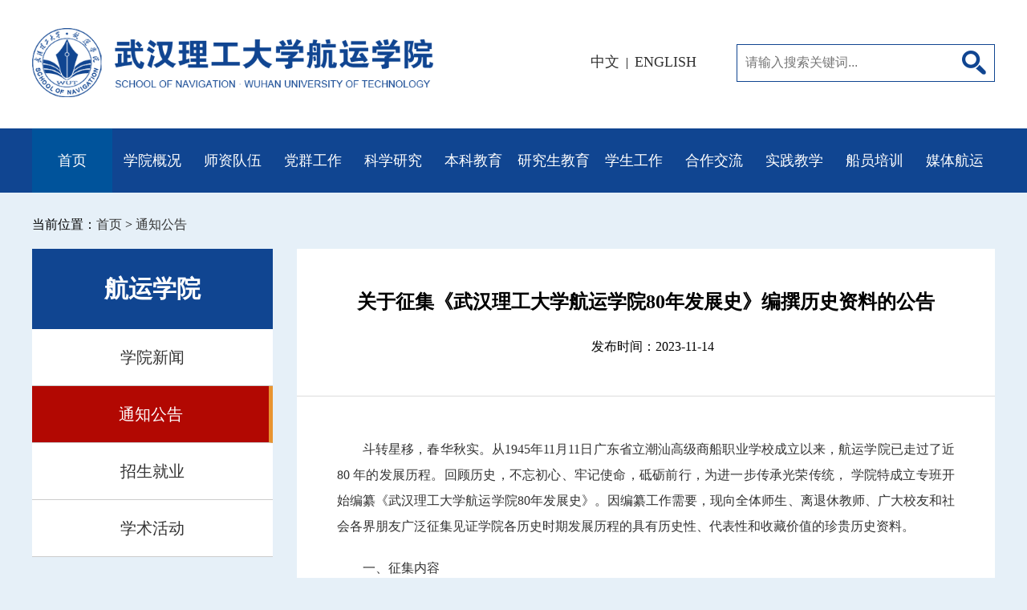

--- FILE ---
content_type: text/html
request_url: http://sn.whut.edu.cn/tzgg/202311/t20231114_966964.shtml
body_size: 7170
content:
<!DOCTYPE html><html lang="en">
	<head>
		<meta charset="UTF-8">
		<title>关于征集《武汉理工大学航运学院80年发展史》编撰历史资料的公告-武汉理工大学航运学院</title>
		<meta http-equiv="X-UA-Compatible" content="IE=edge,Chrome=1" />
		<meta name="viewport" content="width=device-width, initial-scale=1">
		<meta name="description" content="武汉理工大学航运学院,航运学院,武汉理工大学,航海,Navigation" />
		<meta name="keywords" content="武汉理工大学航运学院,航运学院,武汉理工大学,航海,Navigation" />
		<link href="/material/2023/images/favicon.png" rel="shortcut icon" type="images/x-icon" />
		<link href="/material/2023/css/swiper-bundle.min.css" rel="stylesheet">
		<link href="/material/2023/css/base.css" rel="stylesheet">
		<link href="/material/2023/css/nav.css" rel="stylesheet">
		<script type="text/javascript" src="/material/2023/js/jquery-1.4.2.min.js"></script>
<style type="text/css">
	.apendix {
	    border-top: 1px solid #e5e5e5;
	    font-size: 16px;
	    padding-top: 10px;
	    line-height: 40px;
	}
	.apendix a{
	    color: #333;
	    margin-left: 0;
	}
strong {
    font-weight: bold;
}
@media (max-width: 480px){
.show-con p img {
    width: 100% !important;
    height: 100% !important;
}
.show-con p:has(img){
    text-indent: 0px !important;
}
}
</style>
	</head>
	<body>
<!--头部-->
    <div class="header">
      <div class="head">
        <div class="logo"><img src="/material/2023/images/logo.png" /></div>
        <div class="search">
          <input type="text" placeholder="请输入搜索关键词..." />
          <a href="#"><img src="/material/2023/images/search_icon.png" /></a>
        </div>
        <p class="language"><a href="http://sn.whut.edu.cn/">中文</a>&nbsp; | &nbsp;<a href="http://sn.whut.edu.cn/english/">English</a></p>
      </div>
    </div>

    <div class="m_menu">
      <a href="http://sn.whut.edu.cn/">首页</a>
      
        <a href="http://sn.whut.edu.cn/xygk/">学院概况</a>
      
        <a href="http://sn.whut.edu.cn/szdw/">师资队伍</a>
      
        <a href="http://sn.whut.edu.cn/dqgz/">党群工作</a>
      
        <a href="http://sn.whut.edu.cn/kxyj/">科学研究</a>
      
        <a href="http://sn.whut.edu.cn/bkjy/">本科教育</a>
      
        <a href="http://sn.whut.edu.cn/yjsjy/">研究生教育</a>
      
        <a href="http://sn.whut.edu.cn/xsgz/">学生工作</a>
      
        <a href="http://sn.whut.edu.cn/jlgz/">合作交流</a>
      
        <a href="http://sn.whut.edu.cn/syjx/">实践教学</a>
      
        <a href="http://sn.whut.edu.cn/cypx/">船员培训</a>
      
        <a href="http://sn.whut.edu.cn/mthy/">媒体航运</a>
      

    </div>

    <div class="menu">
            <ul class="ul-list">
                <li><a href="http://sn.whut.edu.cn/" class="hover">首页</a></li>
                
                <li>
                    <a href="http://sn.whut.edu.cn/xygk/">学院概况</a>
                    <ol class="ol-list">
                      
                        <li><a href="http://sn.whut.edu.cn/xygk/xyjj/">学院简介</a></li>
                      
                        <li><a href="http://sn.whut.edu.cn/xygk/xyld/">学院领导</a></li>
                      
                        <li><a href="http://sn.whut.edu.cn/xygk/zzjg/">组织机构</a></li>
                      
                        <li><a href="http://sn.whut.edu.cn/xygk/gzzd/">规章制度</a></li>
                      
                        <li><a href="http://sn.whut.edu.cn/xygk/zljg/">治理结构</a></li>
                      
                        <li><a href="http://sn.whut.edu.cn/xygk/lxwm/">联系我们</a></li>
                      
                        <li><a href="http://sn.whut.edu.cn/xygk/tsfg/">图书分馆</a></li>
                      
                    </ol>
                </li>
                
                <li>
                    <a href="http://sn.whut.edu.cn/szdw/">师资队伍</a>
                    <ol class="ol-list">
                      
                        <li><a href="http://sn.whut.edu.cn/szdw/jsml/">教师名录</a></li>
                      
                        <li><a href="http://sn.whut.edu.cn/szdw/rcdw/">人才队伍</a></li>
                      
                        <li><a href="http://sn.whut.edu.cn/szdw/bsh/">博士后招聘</a></li>
                      
                        <li><a href="http://sn.whut.edu.cn/szdw/rczp/">人才招聘</a></li>
                      
                    </ol>
                </li>
                
                <li>
                    <a href="http://sn.whut.edu.cn/dqgz/">党群工作</a>
                    <ol class="ol-list">
                      
                        <li><a href="http://sn.whut.edu.cn/dqgz/zzjg/">组织机构</a></li>
                      
                        <li><a href="http://sn.whut.edu.cn/dqgz/llxx/">理论学习</a></li>
                      
                        <li><a href="http://sn.whut.edu.cn/dqgz/djhd/">党建活动</a></li>
                      
                        <li><a href="http://sn.whut.edu.cn/dqgz/llyd/">理论园地</a></li>
                      
                        <li><a href="http://sn.whut.edu.cn/dqgz/ghgz/">工会工作</a></li>
                      
                    </ol>
                </li>
                
                <li>
                    <a href="http://sn.whut.edu.cn/kxyj/">科学研究</a>
                    <ol class="ol-list">
                      
                        <li><a href="http://sn.whut.edu.cn/kxyj/kygk/">科研概况</a></li>
                      
                        <li><a href="http://sn.whut.edu.cn/kxyj/kycg/">科研成果</a></li>
                      
                        <li><a href="http://sn.whut.edu.cn/kxyj/kytd/">科研团队</a></li>
                      
                        <li><a href="http://sn.whut.edu.cn/kxyj/kyjd/">科研基地</a></li>
                      
                        <li><a href="http://sn.whut.edu.cn/kxyj/kypt/">科研平台</a></li>
                      
                    </ol>
                </li>
                
                <li>
                    <a href="http://sn.whut.edu.cn/bkjy/">本科教育</a>
                    <ol class="ol-list">
                      
                        <li><a href="http://sn.whut.edu.cn/bkjy/tzgg/">通知公告</a></li>
                      
                        <li><a href="http://sn.whut.edu.cn/bkjy/zyjs/">专业介绍</a></li>
                      
                        <li><a href="http://sn.whut.edu.cn/bkjy/pyfa/">培养方案</a></li>
                      
                        <li><a href="http://sn.whut.edu.cn/bkjy/kcxx/">课程信息</a></li>
                      
                        <li><a href="http://sn.whut.edu.cn/bkjy/jxcg/">教学成果</a></li>
                      
                        <li><a href="http://sn.whut.edu.cn/bkjy/tmzl/">推免专栏</a></li>
                      
                    </ol>
                </li>
                
                <li>
                    <a href="http://sn.whut.edu.cn/yjsjy/">研究生教育</a>
                    <ol class="ol-list">
                      
                        <li><a href="http://sn.whut.edu.cn/yjsjy/tzgg/">通知公告</a></li>
                      
                        <li><a href="http://sn.whut.edu.cn/yjsjy/xkgk/">学科概况</a></li>
                      
                        <li><a href="http://sn.whut.edu.cn/yjsjy/dsdw/">导师队伍</a></li>
                      
                        <li><a href="http://sn.whut.edu.cn/yjsjy/pygl/">培养管理</a></li>
                      
                        <li><a href="http://sn.whut.edu.cn/yjsjy/zsxx/">招生信息</a></li>
                      
                        <li><a href="http://sn.whut.edu.cn/yjsjy/xzzq/">下载专区</a></li>
                      
                    </ol>
                </li>
                
                <li>
                    <a href="http://sn.whut.edu.cn/xsgz/">学生工作</a>
                    <ol class="ol-list">
                      
                        <li><a href="http://sn.whut.edu.cn/xsgz/tzgg/">通知公告</a></li>
                      
                        <li><a href="http://sn.whut.edu.cn/xsgz/xgdt/">学工动态</a></li>
                      
                        <li><a href="http://sn.whut.edu.cn/xsgz/xszz/">学生组织</a></li>
                      
                        <li><a href="http://sn.whut.edu.cn/xsgz/xsdj/">学生党建</a></li>
                      
                        <li><a href="http://sn.whut.edu.cn/xsgz/xfjs/">学风建设</a></li>
                      
                        <li><a href="http://sn.whut.edu.cn/xsgz/zsjy/">招生就业</a></li>
                      
                        <li><a href="http://sn.whut.edu.cn/xsgz/xzzq_11729/">下载专区</a></li>
                      
                    </ol>
                </li>
                
                <li>
                    <a href="http://sn.whut.edu.cn/jlgz/">合作交流</a>
                    <ol class="ol-list">
                      
                        <li><a href="http://sn.whut.edu.cn/jlgz/dyjl/">对外交流</a></li>
                      
                        <li><a href="http://sn.whut.edu.cn/jlgz/xydt/">校友动态</a></li>
                      
                    </ol>
                </li>
                
                <li>
                    <a href="http://sn.whut.edu.cn/syjx/">实践教学</a>
                    <ol class="ol-list">
                      
                        <li><a href="http://sn.whut.edu.cn/syjx/syzxgk/">实验中心概况</a></li>
                      
                        <li><a href="http://sn.whut.edu.cn/syjx/zysys/">专业实验室</a></li>
                      
                        <li><a href="http://sn.whut.edu.cn/syjx/yjssypt/">研究生实验平台</a></li>
                      
                        <li><a href="http://sn.whut.edu.cn/syjx/mljd/">木兰基地</a></li>
                      
                    </ol>
                </li>
                
                <li>
                    <a href="http://sn.whut.edu.cn/cypx/">船员培训</a>
                    <ol class="ol-list">
                      
                        <li><a href="http://sn.whut.edu.cn/cypx/pxgk/">培训概况</a></li>
                      
                        <li><a href="http://sn.whut.edu.cn/cypx/pxxm/">培训项目</a></li>
                      
                        <li><a href="http://sn.whut.edu.cn/cypx/pxjh/">培训计划</a></li>
                      
                        <li><a href="http://sn.whut.edu.cn/cypx/zsxx/">招生信息</a></li>
                      
                    </ol>
                </li>
                
                <li>
                    <a href="http://sn.whut.edu.cn/mthy/">媒体航运</a>
                    <ol class="ol-list">
                      
                    </ol>
                </li>
                
            </ul>
    </div>
<!--头部-->
		<div class="position">
			<div class="main">
				<p>当前位置：<a href="../../" title="首页" class="CurrChnlCls">首页</a>&nbsp;&gt;&nbsp;<a href="../" title="通知公告" class="CurrChnlCls">通知公告</a></p>
			</div>
		</div>
        <div class="sub_nav">
            
                    
                            <a href="../../xyxw/">学院新闻</a>
                    
                            <a href="../">通知公告</a>
                    
                            <a href="../../zsjy/">招生就业</a>
                    
                            <a href="../../xshd/">学术活动</a>
                    
                    
                            <a href="../../yzxx/">院长信箱</a>
                    
                            <a href="../../jjxx/">纪检信箱</a>
                    
            
            
        </div>
		<div class="list_content">

			<div class="left_nav">
				
					<h2>航运学院</h2>
					<ul>
						
						    <li id="c_11749">
						        <a href="../../xyxw/">学院新闻</a>
						    </li>
						
						    <li id="c_11750">
						        <a href="../">通知公告</a>
						    </li>
						
						    <li id="c_11772">
						        <a href="../../zsjy/">招生就业</a>
						    </li>
						
						    <li id="c_11751">
						        <a href="../../xshd/">学术活动</a>
						    </li>
						
					</ul>
				
				
			</div>
<script>
//导航高亮
$("#c_11750 a").addClass("on");
</script>
			<div class="right_content">

				<div class="show-top">
					<h2>关于征集《武汉理工大学航运学院80年发展史》编撰历史资料的公告</h2>
					<p style="padding-top: 10px;">　发布时间：2023-11-14</p>
				</div>

				<div class="show-con">

	                <div class="view TRS_UEDITOR trs_paper_default trs_word trs_web"><p style="text-indent: 2em; text-align: justify; margin-top: 20px; margin-bottom: 20px; line-height: 2em;"><span style="margin-top: 20px; margin-bottom: 20px; line-height: 2em;">斗转星移，春华秋实。从1945</span><span style="margin-top: 20px; margin-bottom: 20px; line-height: 2em;">年11</span><span style="margin-top: 20px; margin-bottom: 20px; line-height: 2em;">月11</span><span style="margin-top: 20px; margin-bottom: 20px; line-height: 2em;">日广东省立潮汕高级</span><span style="text-indent: 0em; margin-top: 20px; margin-bottom: 20px; line-height: 2em;">商船职业学校成立以来，航运学院已走过了近 </span><span style="text-indent: 0em;">80 </span><span style="text-indent: 0em; margin-top: 20px; margin-bottom: 20px; line-height: 2em;">年的发展历程。回</span><span style="text-indent: 0em; margin-top: 20px; margin-bottom: 20px; line-height: 2em;">顾历史，不忘初心、牢记使命，砥砺前行，为进一步传承光荣传统， </span><span style="text-indent: 0em; margin-top: 20px; margin-bottom: 20px; line-height: 2em;">学院特成立专班开始编纂《武汉理工大学航运学院80</span><span style="text-indent: 0em; margin-top: 20px; margin-bottom: 20px; line-height: 2em;">年发展史》。因</span><span style="text-indent: 0em; margin-top: 20px; margin-bottom: 20px; line-height: 2em;">编纂工作需要，现向全体师生、离退休教师、广大校友和社会各界朋</span><span style="text-indent: 0em; margin-top: 20px; margin-bottom: 20px; line-height: 2em;">友广泛征集见证学院各历史时期发展历程的具有历史性、代表性和收</span><span style="text-indent: 0em; margin-top: 20px; margin-bottom: 20px; line-height: 2em;">藏价值的珍贵历史资料。</span></p><p style="text-indent: 2em; text-align: justify; margin-top: 20px; margin-bottom: 20px; line-height: 2em;"><span style="margin-top: 20px; margin-bottom: 20px; line-height: 2em;">一、征集内容</span></p><p style="text-indent: 2em; text-align: justify; margin-top: 20px; margin-bottom: 20px; line-height: 2em;"><span style="margin-top: 20px; margin-bottom: 20px; line-height: 2em;">1. </span><span style="margin-top: 20px; margin-bottom: 20px; line-height: 2em;">能够全面真实地反映学院励精图治、艰苦奋斗、自强不息、曲</span><span style="margin-top: 20px; margin-bottom: 20px; line-height: 2em;">折辉煌的发展历程的各类照片、图片等影印件。</span></p><p style="text-indent: 2em; text-align: justify; margin-top: 20px; margin-bottom: 20px; line-height: 2em;"><span style="margin-top: 20px; margin-bottom: 20px; line-height: 2em;">2. </span><span style="margin-top: 20px; margin-bottom: 20px; line-height: 2em;">各历史时期学院师生、校友撰写的学术著作、论文、文艺作品</span><span style="margin-top: 20px; margin-bottom: 20px; line-height: 2em;">等封面或首页影印件。</span></p><p style="text-indent: 2em; text-align: justify; margin-top: 20px; margin-bottom: 20px; line-height: 2em;"><span style="margin-top: 20px; margin-bottom: 20px; line-height: 2em;">3. </span><span style="margin-top: 20px; margin-bottom: 20px; line-height: 2em;">反映各历史时期师生、校友在校期间学习、工作和生活的具有</span><span style="margin-top: 20px; margin-bottom: 20px; line-height: 2em;">纪念意义的文章</span><span style="margin-top: 20px; margin-bottom: 20px; line-height: 2em;">(回忆录、自传、轶事</span><span style="margin-top: 20px; margin-bottom: 20px; line-height: 2em;">)<span style="margin-top: 20px; margin-bottom: 20px; line-height: 2em;">电子版、影印件。</span></span></p><p style="text-indent: 2em; text-align: justify; margin-top: 20px; margin-bottom: 20px; line-height: 2em;"><span style="margin-top: 20px; margin-bottom: 20px; line-height: 2em;">4. </span><span style="margin-top: 20px; margin-bottom: 20px; line-height: 2em;">学院师生、校友在校期间参加教学科研活动和国内外重大活动</span><span style="text-indent: 0em; margin-top: 20px; margin-bottom: 20px; line-height: 2em;">(</span><span style="text-indent: 0em; margin-top: 20px; margin-bottom: 20px; line-height: 2em;">包括社会活动、学术活动、重要比赛或评比等</span><span style="text-indent: 0em; margin-top: 20px; margin-bottom: 20px; line-height: 2em;">)</span><span style="text-indent: 0em; margin-top: 20px; margin-bottom: 20px; line-height: 2em;">获得的有关荣誉证明(聘书、奖状、奖杯等</span><span style="text-indent: 0em;">)</span><span style="text-indent: 0em; margin-top: 20px; margin-bottom: 20px; line-height: 2em;">等影印件。</span></p><p style="text-indent: 2em; text-align: justify; margin-top: 20px; margin-bottom: 20px; line-height: 2em;"><span style="margin-top: 20px; margin-bottom: 20px; line-height: 2em;">5. </span><span style="margin-top: 20px; margin-bottom: 20px; line-height: 2em;">主流媒体报道学院重要事件、活动、人物等特色资料影印件。</span></p><p style="text-indent: 2em; text-align: justify; margin-top: 20px; margin-bottom: 20px; line-height: 2em;"><span style="margin-top: 20px; margin-bottom: 20px; line-height: 2em;">6. </span><span style="margin-top: 20px; margin-bottom: 20px; line-height: 2em;">其他具有史料价值的代表性资料影印件。</span></p><p style="text-indent: 2em; text-align: justify; margin-top: 20px; margin-bottom: 20px; line-height: 2em;"><span style="margin-top: 20px; margin-bottom: 20px; line-height: 2em;">二、征集要求</span></p><p style="text-indent: 2em; text-align: justify; margin-top: 20px; margin-bottom: 20px; line-height: 2em;"><span style="margin-top: 20px; margin-bottom: 20px; line-height: 2em;">1. </span><span style="margin-top: 20px; margin-bottom: 20px; line-height: 2em;">提供的图片、照片、证书、奖状、奖品等资料，请附简要文字</span><span style="margin-top: 20px; margin-bottom: 20px; line-height: 2em;">说明:包括时间、地点、事由、主要人物姓名、时任职务、现任职务、</span><span style="margin-top: 20px; margin-bottom: 20px; line-height: 2em;">工作单位、联系方式等信息。</span></p><p style="text-indent: 2em; text-align: justify; margin-top: 20px; margin-bottom: 20px; line-height: 2em;"><span style="margin-top: 20px; margin-bottom: 20px; line-height: 2em;">2. </span><span style="margin-top: 20px; margin-bottom: 20px; line-height: 2em;">提供的文字资料，请在末尾注明作者和提供者的真实姓名、在</span><span style="margin-top: 20px; margin-bottom: 20px; line-height: 2em;">校时间、时任职务、现任职务、工作单位、联系方式等信息。</span></p><p style="text-indent: 2em; text-align: justify; margin-top: 20px; margin-bottom: 20px; line-height: 2em;"><span style="margin-top: 20px; margin-bottom: 20px; line-height: 2em;">三、征集方式</span></p><p style="text-indent: 2em; text-align: justify; margin-top: 20px; margin-bottom: 20px; line-height: 2em;"><span style="margin-top: 20px; margin-bottom: 20px; line-height: 2em;">1. </span><span style="margin-top: 20px; margin-bottom: 20px; line-height: 2em;">直接交送:直接交送武汉理工大学航运学院学生工作办公室</span><span style="text-indent: 0em;">(</span><span style="text-indent: 0em; margin-top: 20px; margin-bottom: 20px; line-height: 2em;">航运学院3003</span><span style="text-indent: 0em; margin-top: 20px; margin-bottom: 20px; line-height: 2em;">室</span><span style="text-indent: 0em; margin-top: 20px; margin-bottom: 20px; line-height: 2em;">)</span><span style="text-indent: 0em;">。</span></p><p style="text-indent: 2em; text-align: justify; margin-top: 20px; margin-bottom: 20px; line-height: 2em;"><span style="margin-top: 20px; margin-bottom: 20px; line-height: 2em;">2. </span><span style="margin-top: 20px; margin-bottom: 20px; line-height: 2em;">信函邮寄:邮寄至湖北省武汉市武汉理工大学余家头校区航运</span><span style="margin-top: 20px; margin-bottom: 20px; line-height: 2em;">学院 </span><span style="margin-top: 20px; margin-bottom: 20px; line-height: 2em;">向阳老师收</span><span style="margin-top: 20px; margin-bottom: 20px; line-height: 2em;">(</span><span style="margin-top: 20px; margin-bottom: 20px; line-height: 2em;">邮编:</span><span style="margin-top: 20px; margin-bottom: 20px; line-height: 2em;">4</span><span style="margin-top: 20px; margin-bottom: 20px; line-height: 2em;">30</span><span style="margin-top: 20px; margin-bottom: 20px; line-height: 2em;">0</span><span style="margin-top: 20px; margin-bottom: 20px; line-height: 2em;">63</span><span style="margin-top: 20px; margin-bottom: 20px; line-height: 2em;">)</span><span style="margin-top: 20px; margin-bottom: 20px; line-height: 2em;">，内附寄件人或提供者姓名、详细</span><span style="margin-top: 20px; margin-bottom: 20px; line-height: 2em;">通讯地址、邮编及联系电话</span><span style="margin-top: 20px; margin-bottom: 20px; line-height: 2em;">(<span style="margin-top: 20px; margin-bottom: 20px; line-height: 2em;">信封上请注明“院史资料供稿”</span><span style="margin-top: 20px; margin-bottom: 20px; line-height: 2em;">)</span>。</span></p><p style="text-indent: 2em; text-align: justify; margin-top: 20px; margin-bottom: 20px; line-height: 2em;"><span style="margin-top: 20px; margin-bottom: 20px; line-height: 2em;">3. </span><span style="margin-top: 20px; margin-bottom: 20px; line-height: 2em;">邮件传递:电子版发送至邮箱 </span><span style="margin-top: 20px; margin-bottom: 20px; line-height: 2em;"><a href="mailto:1670171726@qq.com" style="margin-top: 20px; margin-bottom: 20px; line-height: 2em;"><span style="margin-top: 20px; margin-bottom: 20px; line-height: 2em;">1670171726@qq.com</span></a></span><span style="margin-top: 20px; margin-bottom: 20px; line-height: 2em;">，请注明投</span><span style="margin-top: 20px; margin-bottom: 20px; line-height: 2em;">稿人姓名，联系方式等，以便工作组后期联系。</span></p><p style="text-indent: 2em; text-align: justify; margin-top: 20px; margin-bottom: 20px; line-height: 2em;"><span style="margin-top: 20px; margin-bottom: 20px; line-height: 2em;">4. </span><span style="margin-top: 20px; margin-bottom: 20px; line-height: 2em;">拜访征集:如因公务繁忙或年岁已高，行走、书写不便的，请</span><span style="margin-top: 20px; margin-bottom: 20px; line-height: 2em;">通过电话联系院史编撰工作人员，我们将登门拜访、记录整理。</span></p><p style="text-indent: 2em; text-align: justify; margin-top: 20px; margin-bottom: 20px; line-height: 2em;">联系方式:027—86581996，联系人:向阳老师截止时间:即日起至2024年6月30日。</p><p style="text-indent: 2em; text-align: justify; margin-top: 20px; margin-bottom: 20px; line-height: 2em;"><span style="margin-top: 20px; margin-bottom: 20px; line-height: 2em;">四、作品选取及录用</span></p><p style="text-indent: 2em; text-align: justify; margin-top: 20px; margin-bottom: 20px; line-height: 2em;"><span style="margin-top: 20px; margin-bottom: 20px; line-height: 2em;">1. </span><span style="margin-top: 20px; margin-bottom: 20px; line-height: 2em;">凡提供资料者均享有在本书供稿人名录中的署名权。</span></p><p style="text-indent: 2em; text-align: justify; margin-top: 20px; margin-bottom: 20px; line-height: 2em;"><span style="margin-top: 20px; margin-bottom: 20px; line-height: 2em;">2. </span><span style="margin-top: 20px; margin-bottom: 20px; line-height: 2em;">所有作品由编纂工作组提交编委会审定，作品一经选用，工作</span><span style="margin-top: 20px; margin-bottom: 20px; line-height: 2em;">组会及时告知本人，并颁发录用证书。</span></p><p style="text-indent: 2em; text-align: justify; margin-top: 20px; margin-bottom: 20px; line-height: 2em;"><span style="margin-top: 20px; margin-bottom: 20px; line-height: 2em;">五、咨询方式</span></p><p style="text-indent: 2em; text-align: justify; margin-top: 20px; margin-bottom: 20px; line-height: 2em;"><span style="margin-top: 20px; margin-bottom: 20px; line-height: 2em;">如有疑问，请与编纂工作组向阳老师联系，电话</span>027-86581996。<span style="margin-top: 20px; margin-bottom: 20px; line-height: 2em;">我们竭诚欢迎并衷心感谢校内外广大师生、校友和各界朋友积极</span><span style="text-indent: 0em; margin-top: 20px; margin-bottom: 20px; line-height: 2em;">支持和参与《航运学院80</span><span style="text-indent: 0em; margin-top: 20px; margin-bottom: 20px; line-height: 2em;">年发展史》编撰工作!也请大家踊跃相互</span><span style="text-indent: 0em; margin-top: 20px; margin-bottom: 20px; line-height: 2em;">转发此公告，让更多的师生、校友知晓此事为盼。</span></p><p style="text-indent: 2em; text-align: right; margin-top: 20px; margin-bottom: 20px; line-height: 2em;">《武汉理工大学航运学院80年发展史》编纂工作组</p><p style="text-indent: 2em; text-align: right; margin-top: 20px; margin-bottom: 20px; line-height: 2em;">2023 年 11 月 11 日</p></div>
	                <br/>
	                <br/>

	                <div class="apendix">
	                    
	                </div>
				</div>

			</div>

		</div>

<!--底部-->
    <div class="bottom">
			<div class="bottom_con">
				<div class="bottom_logo"><img src="/material/2023/images/bottom_logo.png" /></div>
				
				<div class="contact">
					<h2>联系我们</h2>
					<ul>
						<li><p>地址：湖北省武汉市武昌区和平大道1178号(邮编：430063)</p></li>
						<li><p>电话：027-86581991</p></li>
						<li><p>传真：027-86581991</p></li>
					</ul>
				</div>
				
				<div class="bottom_link">
					<h2>友情链接</h2>
					<ul>
						<li><a href="https://www.mot.gov.cn"  target="_blank">中华人民共和国交通运输部</a></li>
						<li><a href="https://www.msa.gov.cn/"  target="_blank">中华人民共和国海事局</a></li>
						<li><a href="https://cjhy.mot.gov.cn/"  target="_blank">交通运输部长江航务管理局</a></li>
						<li><a href="https://www.cmenergyshipping.com/"  target="_blank">招商局能源运输股份有限公司</a></li>
						<li><a href="https://www.coscoshipping.com/"  target="_blank">中国远洋海运集团</a></li>
						<li><a href="https://www.cinnet.cn/"  target="_blank">中国航海学会</a></li>
					</ul>
				</div>
				
				<div class="code">
					<img src="/material/2023/images/code.png" />
					<p>微信扫一扫</p>
				</div>
				
			</div>
			<p class="copyright">版权所有  &copy; 武汉理工大学航运学院</p>
		</div>
<!--底部-->

	</body>
</html>

--- FILE ---
content_type: text/css
request_url: http://sn.whut.edu.cn/material/2023/css/base.css
body_size: 6537
content:
body{font-family:"微软雅黑"!important;font:16px Microsoft YaHei!important;line-height: 24px;background: #e6f0f8; overflow-x: hidden; }
body,div,p,span,ul,li,dl,dd,h1,h2,h3,a,input,img{margin:0;padding:0;}
li,ol{list-style:none;}
a,input,img,textarea{border:none;outline:none;}
i,em{font-style:normal;}
.left{float: left;}.right{float: right;}.tc{text-align:center;}.tr{text-align:right;}.tl{text-align:left;}
.db{display: block;}.ma{margin: 0 auto;}.pr{position: relative;}.pa{position: absolute;}.pf{position: fixed;}
.transition{-webkit-transition: all  0.3s ease-out;-moz-transition: all  0.3s ease-out;-o-transition: all  0.3s ease-out; transition: all  0.3s ease-out; }
a{text-decoration: none;color: #333;}
a:focus{text-decoration: none;}
a:hover,a:focus{text-decoration: none!important; color: #b20802; font-weight: bold;}
.hide{display: none;}
.show{display: block;}
.modal a{outline:none;}
label{font-weight: normal;width:100%;}
a:focus {outline:none;outline-offset:0;}



	/* .header{ background-color: #fff; overflow: hidden; height: 215px;}
	.head{ width: 100%; height: auto; max-width: 1700px; margin: 0 auto;}
	.logo{ padding: 50px 0; float: left; width: 665px;}
	.language{ float: right; line-height: 55px; margin-top: 80px; margin-right: 50px;}
	.language a{ font-size: 18px; text-transform: uppercase;}
	.search{ width: 320px; float: right; height: 55px; border: 1px solid #104591; margin-top: 80px;} 
	.search input{ height: 53px; padding: 0 10px; font-size: 16px; width: 250px; float: left;}
	.search a{ width: 30px; height: 30px; padding: 12px 10px; float: right;}
	.banner{ margin-top: 80px; clear: both; overflow: hidden; text-align: center; height: 450px;}
	
	.main{ max-width: 1700px; margin: 0 auto; width: 100%; overflow: hidden; clear: both;}
	.news_xy{ margin-top: 50px; clear: both; overflow: hidden; margin-bottom: 30px;}
	.title{ border-bottom: 1px solid #666; overflow: hidden; margin-bottom: 30px;}
	.title p{ float: left; font-size: 28px; font-weight: bold; border-bottom: 5px solid #104591; padding-bottom: 15px; }
	.title a{ float: right; display: block; background: url("../images/more_line.png") no-repeat left center; padding-left: 15px; text-transform: uppercase; color: #b20802; margin-top: 15px;}
	.news_con{ overflow: hidden; clear: both;}
	.news_left{ width: 49%; float: left; overflow: hidden; position: relative; max-height: 540px;}
	.swiper-container-horizontal>.swiper-pagination-bullets, .swiper-pagination-custom, .swiper-pagination-fraction{ right: 20px; bottom: 20px !important; width: auto !important; left: auto !important;}
	.swiper-pagination-bullet{ background: #fff !important; }
	.news_left img {display: block; width: 100%; object-fit: cover; }
	.banner_date{ position: absolute; top: 30px; left: 30px; width: 105px; height: 90px; background: rgba(16, 69, 145, .8); color: #fff; text-align: center;}
	.banner_date span{ font-size: 32px; padding-top: 10px; display: block; font-weight: bold;}
	.banner_text{ position: absolute; height: 70px; bottom: 0; left: 0; width: 100%; background: rgba(0, 0, 0, .5);}
	.banner_text p{ color: #fff; font-size: 18px; text-align: left; padding-right: 100px; line-height: 60px; padding-left: 20px; overflow: hidden; white-space: nowrap; text-overflow: ellipsis;}
	
	.news_right{ width: 49%; float: right;}
	.news_list{ background-color: #fff; padding: 20px; box-sizing: border-box; height: 540px;}
	.news_list ul li{ background: url("../images/news_icon.png") no-repeat left center; padding-left: 30px; font-size: 18px; border-bottom: 1px dashed #ccc; clear: both; overflow: hidden; line-height: 50px;} 
	.news_list ul li:last-child{ border-bottom: none;}
	.news_list ul li a{ width: 75%; float: left;}
	.news_list ul li span{ float: right; width: 20%; color: #666; text-align: right;}
	
	.news_wrap,.news_hd{ overflow: hidden; clear: both; margin-bottom: 30px;}
	.news_tz{ width: 49%;}
	.hd_con{ overflow: hidden;}
	.hd_list{ float: left; width: 395px; padding: 50px 0; background-color: #fff; border: 1px solid #ccc; margin-right: 40px; box-sizing: border-box;}
	.hd_list:last-child{ margin-right: 0;}
	.hd_list p{ background-color: #104591; width: 90%; float: left; color: #fff; font-weight: bold; font-size: 20px; padding: 20px; box-sizing: border-box;}
	.hd_list ul{ clear: both; padding: 30px 20px; overflow: hidden;}
	.hd_list ul li{ line-height: 36px; color: #666;}
	.hd_list a{ display: block; margin: 0 auto; width: 125px; height: 40px; text-align: center; line-height: 40px; color: #b20802; border: 1px solid #b20802;}
	.hd_list a:hover{ background-color: #104591; color: #fff; border: 1px solid #104591;}
	
	.news_zt{ overflow: hidden;}
	.news_zt a{ display: block; width: 540px; float: left; margin-right: 40px; overflow: hidden; background-color: #fff; cursor: pointer;}
	.news_zt a:last-child{ margin-right: 0;}
	.news_zt a img{ width: 100%; display: block;}
	.news_zt a p{ text-align: center; line-height: 60px; font-size: 20px;}
	
	.link{ overflow: hidden; margin-bottom: 30px;}
	.link a{ display: block; width: 250px; background-color: #fff; height: 250px; margin-right: 112px; float: left; text-align: center;}
	.link a:last-child{ margin-right: 0;}
	.link a img{ margin-top: 65px; margin-bottom: 20px;}
	.link a p{ font-size: 20px;}
	
	.bottom{ background-color: #104591; clear: both; overflow: hidden;}
	.bottom_con{ max-width: 1700px; margin: 0 auto; width: 100%; overflow: hidden; clear: both; height: 200px;}
	.bottom_logo{ float: left; height: 80px; margin-top: 60px; width: 600px;}
	.bottom .copyright{ background-color: #00347e; text-align: center; line-height: 50px; color: #fff; }
	.contact{ width: 400px; float: left; color: #fff; padding-top: 40px;}
	.contact h2{ font-size: 18px; padding-bottom: 10px;}
	.contact ul li{ line-height: 30px;}
	.bottom_link{ width: 540px; float: left;color: #fff; padding-top: 40px;}
	.bottom_link h2{ font-size: 18px; padding-bottom: 10px;}
	.bottom_link ul li{ line-height: 30px; width: 50%; float: left;}
	.bottom_link ul li a{ color: #fff;}
	.bottom_link ul li a:hover{ color: #b20802;}
	
	.code{ width: 100px; float: right; margin-top: 50px;}
	.code p{ text-align: center; font-size: 14px; color: #fff;}
	
	.position{ height: 60px; line-height: 60px; font-size: 16px; margin-top: 90px;}
	.position a.hover{color: #b20802;}
	
	.list_content{ overflow: hidden; max-width: 1700px; margin: 0 auto; margin-bottom: 50px;}
	.left_nav{ float: left; width: 300px;  background-color: #fff;}
	.left_nav h2{ background: #104591; color: #fff; font-size: 30px; text-align: center; line-height: 100px; font-weight: bold;}
	.left_nav ul li a{ display: block;  text-align: center; line-height: 30px; padding: 20px 0; font-size: 20px; border-bottom: 1px solid #ccc;}
	.left_nav ul li a.on{ border-right: 5px solid #e99430; background: #b20802; color: #fff;}
	
	.right_content{ width: 1350px; float: right; background-color: #fff; min-height: 500px;}
	
	
	.page{ text-align: center; clear: both; overflow: hidden; padding: 50px 0;}
	.page a{ display: inline-block; padding: 5px 10px; margin: 5px; border: 1px solid #ebebeb; background-color: #fff;}
	.page a.hover{ background-color:#104591; color: #fff;}
	
	.show-top{ padding: 50px 0; text-align: center; border-bottom: 1px solid #dcdcdc;}
	.show-top h2{ padding-bottom: 10px; font-weight: bold; font-size: 24px; font-weight: bold;}
	.show-con{ padding: 50px;}
	.show-con p{ color: #333; line-height: 45px; font-size: 18px;} */

@media screen and (max-width: 960px){
	
.sub_nav{ background-color: #fff; padding: 1rem 0;}
.sub_nav a{ display: inline-block; width: 25%; border: 1px solid #ededed; padding:5px 0; margin-left: 1rem; text-align: center; margin-top: 10px;}
.sub_nav a:hover,.sub_nav a.hover{ color: #00347e; font-weight: bold; border: 1px solid #00347e;}
	
	.header{ background-color: #fff; overflow: hidden; padding:.5rem 1rem;}
	.head{ width: 100%; height: auto; margin: 0 auto;}
	.logo{ padding: 15px 0; }
	.logo img{ width: 100%;}
	.language{ display: none;}
	.search{ height: 30px; border: 1px solid #104591; clear: both;} 
	.search input{ height: 28px; padding: 0 10px; font-size: 14px; width: 90%; float: left; box-sizing: border-box;}
	.search a{ width: 10%; padding: 7px 10px; float: right; box-sizing: border-box;}
	.search a img{ width: 18px;}
	.menu{display: none;}
	.m_menu{ background: #104591; overflow: hidden;}
	.m_menu a{ display: block; width: 25%; float: left; height: 35px; text-align: center; line-height: 35px; color: #fff; border-bottom: 1px solid #00347e; }
	.banner{ clear: both; overflow: hidden; text-align: center;}
	.banner img{ width: 100%;}
	
	.main{ margin: 0 1rem; overflow: hidden; clear: both;}
	.news_xy{ margin-top: 20px; clear: both; overflow: hidden; margin-bottom: 20px;}
	.title{ border-bottom: 1px solid #666; overflow: hidden; margin-bottom: 15px;}
	.title p{ float: left; font-size: 1rem; font-weight: bold; border-bottom: 3px solid #104591; padding-bottom: 10px; }
	.title a{ float: right; display: block; background: url("../images/more_line.png") no-repeat left center; padding-left: 10px; font-size: 14px; margin-top: 5px; text-transform: uppercase; color: #b20802;}
	.news_con{ overflow: hidden; clear: both;}
	.news_left{ overflow: hidden; position: relative; height: 240px;}
	.swiper-container-horizontal>.swiper-pagination-bullets, .swiper-pagination-custom, .swiper-pagination-fraction{ right: 20px; bottom: 20px !important; width: auto !important; left: auto !important;}
	.swiper-pagination-bullet{ background: #fff !important; }
	.news_left img {display: block; width: 100%; object-fit: cover;height: 240px;}
	.banner_date{ position: absolute; top: 15px; left: 15px; width: 105px; height: 90px; background: rgba(16, 69, 145, .8); color: #fff; text-align: center;}
	.banner_date span{ font-size: 32px; padding-top: 10px; display: block; font-weight: bold;}
	.banner_text{ position: absolute; height: 60px; bottom: 0; left: 0; width: 100%; background: rgba(0, 0, 0, .5);}
	.banner_text p{ color: #fff; font-size: 18px; text-align: left; padding-right: 100px; line-height: 60px; padding-left: 20px; overflow: hidden; white-space: nowrap; text-overflow: ellipsis;}
	
	.news_right{ }
	.news_list{ background-color: #fff; padding: 15px 20px; box-sizing: border-box; height: 400px;}
	.news_list ul li{ background: url("../images/news_icon.png") no-repeat left center; padding-left: 20px; border-bottom: 1px dashed #ccc; clear: both; overflow: hidden; line-height: 36px;  text-overflow: ellipsis;white-space: nowrap; font-size: 14px;} 
	.news_list ul li:last-child{ border-bottom: none;}
	.news_list ul li span{display: none;}
	
	.news_wrap,.news_hd{ overflow: hidden; clear: both; margin-bottom: 1rem;}
	.news_tz{ margin-bottom: 1rem;width:100%}
	.hd_con{ overflow: hidden;}
	.hd_list{ padding: 1rem 0; background-color: #fff; border: 1px solid #ccc; margin-bottom: 1rem; box-sizing: border-box;}
	.hd_list:last-child{ margin-right: 0;}
	.hd_list p{ background-color: #104591; width: 90%; float: left; color: #fff; font-weight: bold; font-size: 1rem; padding: 1rem; box-sizing: border-box;}
	.hd_list ul{ clear: both; padding: 20px; overflow: hidden;}
	.hd_list ul li{ line-height: 30px; color: #666; font-size: 14px;}
	.hd_list a{ display: block; margin: 0 auto; width: 100px; font-size: 14px; height: 30px; text-align: center; line-height: 30px; color: #b20802; border: 1px solid #b20802;}
	.hd_list a:hover{ background-color: #104591; color: #fff; border: 1px solid #104591;}
	
	.news_zt{ overflow: hidden;}
	.news_zt a{ display: block; overflow: hidden; background-color: #fff; cursor: pointer; margin-bottom: 1rem;}
	.news_zt a:last-child{ margin-right: 0;}
	.news_zt a img{ width: 100%; display: block;}
	.news_zt a p{ text-align: center; line-height: 50px; font-size: 16px;}
	
	.link{ overflow: hidden; margin-bottom: 30px;}
	.link a{ display: block; width: 45%; background-color: #fff;margin-bottom: 1rem; margin-right: 10%; float: left; text-align: center; padding: 1rem 0;}
	.link a:nth-child(2n){ margin-right: 0;}
	.link a img{ margin-bottom: 10px; width: 36px;}
	.link a p{ font-size: 14px;}
	
	.bottom{ background-color: #104591; clear: both; overflow: hidden;width: 100%;}
	.bottom_con{  padding: 1rem; margin: 0 auto;  overflow: hidden; clear: both; }
	.bottom_logo{ }
	.bottom_logo img{ width: 100%;}
	.bottom .copyright{ background-color: #00347e; text-align: center; line-height: 40px; color: #fff; font-size: 14px; }
	.contact{ color: #fff; padding-top: 1rem; text-align: center; margin-bottom: 1rem;}
	.contact h2{ padding-bottom: 10px;}
	.contact ul li{ line-height: 24px; font-size: 14px;}
	.bottom_link{ display: none;}
	.code{ width: 75px; text-align: center; margin: 0 auto;}
	.code.code img{ width: 100%;}
	.code p{ text-align: center; font-size: 14px; color: #fff;}
	
	.position{ height: 60px; line-height: 60px; font-size: 16px;}
	.position a.hover{color: #b20802;}
	
	.list_content{ overflow: hidden; margin: 0 auto; }
	.left_nav{ display: none;}
	
	.right_content{ background-color: #fff; overflow: hidden;}
	.list_con{ background-color: #fff; padding: 15px 20px; box-sizing: border-box;}
	.list_con ul li{border-bottom: 1px dashed #ccc; clear: both; overflow: hidden; line-height: 24px; padding-bottom: 1rem; margin-bottom: 1rem;} 
	.list_con ul li a{ background: url("../images/news_icon.png") no-repeat left center; padding-left: 20px; }
	.list_con ul li span{  color: #b20802; }
	
	.page{ text-align: center; clear: both; overflow: hidden; padding: 30px 0;}
	.page a{ display: inline-block; padding: 5px 10px; margin: 5px; border: 1px solid #ebebeb; background-color: #fff;}
	.page a.hover{ background-color:#104591; color: #fff;}
	
	.show-top{ padding: 1rem 0; text-align: center; border-bottom: 1px solid #dcdcdc;}
	.show-top h2{ padding: 10px; font-weight: bold; font-size: 20px; font-weight: bold;}
	.show-con{ padding: 1rem;}
	.show-con p{ color: #333; line-height: 30px;}
}


@media only screen and (min-width: 960px){
	.sub_nav{ display: none;}
	.menu {
		background: #104591;
		width: 100%;
	    position: absolute;
		top: 160px;
		z-index: 9999;
	}
	.menu .ul-list {
	  display: flex;
	  max-width: 1200px;
	  margin: 0 auto;
	}
	.m_menu{ display: none;}
	.header{ background-color: #fff; overflow: hidden; height: 160px;}
	.head{ width: 100%; height: auto; max-width: 1200px; margin: 0 auto;}
	.logo{ padding: 35px 0; float: left; width: 500px;}
	.logo img{ width: 100%;}
	.language{ float: right; line-height: 45px; margin-top: 55px; margin-right: 50px;}
	.language a{ font-size: 18px; text-transform: uppercase;}
	.search{ width: 320px; float: right; height: 45px; border: 1px solid #104591; margin-top: 55px;} 
	.search input{ height: 43px; padding: 0 10px; font-size: 16px; width: 250px; float: left;}
	.search a{ width: 30px; height: 30px; padding: 7px 10px; float: right;}
	
	.banner{ margin-top: 80px; clear: both; overflow: hidden; text-align: center; min-height: 450px;}
	.main{ max-width: 1200px; margin: 0 auto; width: 100%; overflow: hidden; clear: both;}
	.news_xy{ margin-top: 30px; clear: both; overflow: hidden; margin-bottom: 30px;}
	.title{ border-bottom: 1px solid #666; overflow: hidden; margin-bottom: 30px;}
	.title p{ float: left; font-size: 20px; font-weight: bold; border-bottom: 5px solid #104591; padding-bottom: 15px; }
	.title a{ float: right; display: block; background: url("../images/more_line.png") no-repeat left center; padding-left: 15px; text-transform: uppercase; color: #b20802; margin-top: 15px;}
	.news_con{ overflow: hidden; clear: both;}
	.news_left{ width: 49%; float: left; overflow: hidden; position: relative; height: 400px;}
	.swiper-container-horizontal>.swiper-pagination-bullets, .swiper-pagination-custom, .swiper-pagination-fraction{ right: 20px; bottom: 20px !important; width: auto !important; left: auto !important;}
	.swiper-pagination-bullet{ background: #fff !important; }
	.news_left img {display: block; width: 100%; object-fit: cover;height: 400px;}
	.banner_date{ position: absolute; top: 15px; left: 15px; width: 105px; height: 90px; background: rgba(16, 69, 145, .8); color: #fff; text-align: center;}
	.banner_date span{ font-size: 32px; padding-top: 10px; display: block; font-weight: bold;}
	.banner_text{ position: absolute; height: 60px; bottom: 0; left: 0; width: 100%; background: rgba(0, 0, 0, .5);}
	.banner_text p{ color: #fff; font-size: 18px; text-align: left; padding-right: 100px; line-height: 60px; padding-left: 20px; overflow: hidden; white-space: nowrap; text-overflow: ellipsis;}
	.news_right{ width: 49%; float: right;}
	.news_list{ background-color: #fff; padding: 15px 20px; box-sizing: border-box; height: 400px;}
	.news_list ul li{ background: url("../images/news_icon.png") no-repeat left center; padding-left: 30px; border-bottom: 1px dashed #ccc; clear: both; overflow: hidden; line-height: 36px;} 
	.news_list ul li:last-child{ border-bottom: none;}
	.news_list ul li a{ width: 75%; float: left;overflow: hidden; white-space: nowrap; text-overflow: ellipsis;}
	.news_list ul li span{ float: right; width: 20%; color: #666; text-align: right;}
	
	.news_wrap,.news_hd{ overflow: hidden; clear: both; margin-bottom: 30px;}
	.news_tz{ width: 49%;}
	.hd_con{ overflow: hidden;}
	.hd_list{ float: left; width: 285px; padding: 30px 0; background-color: #fff; border: 1px solid #ccc; margin-right: 20px; box-sizing: border-box;}
	.hd_list:last-child{ margin-right: 0;}
	.hd_list p{ background-color: #104591; width: 90%; float: left; color: #fff; font-weight: bold; font-size: 20px; padding: 20px; box-sizing: border-box; }
	.hd_list ul{ clear: both; padding: 20px; overflow: hidden;}
	.hd_list ul li{ line-height: 30px; color: #666;}
	.hd_list a{ display: block; margin: 0 auto; width: 125px; height: 40px; text-align: center; line-height: 40px; color: #b20802; border: 1px solid #b20802;}
	.hd_list a:hover{ background-color: #104591; color: #fff; border: 1px solid #104591;}
	
	.news_zt{ overflow: hidden;}
	.news_zt a{ display: block; width: 380px; float: left; margin-right: 30px; overflow: hidden; background-color: #fff; cursor: pointer;}
	.news_zt a:last-child{ margin-right: 0;}
	.news_zt a img{ width: 100%; display: block;}
	.news_zt a p{ text-align: center; line-height: 50px; font-size: 18px;}
	
	.link{ overflow: hidden; margin-bottom: 30px;}
	.link a{ display: block; width: 200px; background-color: #fff; height: 200px; margin-right: 50px; float: left; text-align: center;}
	.link a:last-child{ margin-right: 0;}
	.link a img{ margin-top: 40px; margin-bottom: 20px;}
	.link a p{ font-size: 18px;}
	
	.bottom{ background-color: #104591; clear: both; overflow: hidden;}
	.bottom_con{ max-width: 1200px; margin: 0 auto; width: 100%; overflow: hidden; clear: both; height: 150px;}
	.bottom_logo{ float: left; height: 80px; margin-top: 40px; width: 400px;}
	.bottom_logo img{ height: 65px;}
	.bottom .copyright{ background-color: #00347e; text-align: center; line-height: 40px; color: #fff; font-size: 14px; }
	.contact{ width: 300px; float: left; color: #fff; padding-top: 25px;}
	.contact h2{ padding-bottom: 10px;}
	.contact ul li{ line-height: 24px; font-size: 14px;}
	.bottom_link{ width: 400px; float: left;color: #fff; padding-top: 25px;}
	.bottom_link h2{ padding-bottom: 10px;}
	.bottom_link ul li{ line-height: 24px; width: 50%; float: left;}
	.bottom_link ul li a{ color: #fff; font-size: 14px;}
	.bottom_link ul li a:hover{ color: #b20802;}
	.code{ width: 75px; float: right; margin-top: 35px;}
	.code.code img{ width: 100%;}
	.code p{ text-align: center; font-size: 14px; color: #fff;}
	
	.position{ height: 60px; line-height: 60px; font-size: 16px; margin-top: 90px;}
	.position a.hover{color: #b20802;}
	
	.list_content{ overflow: hidden; max-width: 1200px; margin: 0 auto; margin-bottom: 50px;}
	.left_nav{ float: left; width: 300px;  background-color: #fff;}
	.left_nav h2{ background: #104591; color: #fff; font-size: 30px; text-align: center; line-height: 100px; font-weight: bold;}
	.left_nav ul li a{ display: block;  text-align: center; line-height: 30px; padding: 20px 0; font-size: 20px; border-bottom: 1px solid #ccc;}
	.left_nav ul li a.on{ border-right: 5px solid #e99430; background: #b20802; color: #fff;}
	
	.right_content{ width: 870px; float: right; background-color: #fff; min-height: 500px; overflow: hidden;}
	.list_con{ background-color: #fff; padding: 15px 20px; box-sizing: border-box;}
	.list_con ul li{ background: url("../images/news_icon.png") no-repeat left center; padding-left: 30px; border-bottom: 1px dashed #ccc; clear: both; overflow: hidden; line-height: 45px;} 
	.list_con ul li a{ width: 80%; float: left;overflow: hidden; white-space: nowrap; text-overflow: ellipsis;}
	.list_con ul li span{ float: right; width: 20%; color: #666; text-align: right;}
	
	.page{ text-align: center; clear: both; overflow: hidden; padding: 30px 0;}
	.page a{ display: inline-block; padding: 5px 10px; margin: 5px; border: 1px solid #ebebeb; background-color: #fff;}
	.page a.hover{ background-color:#104591; color: #fff;}
	
	.show-top{ padding: 50px 0; text-align: center; border-bottom: 1px solid #dcdcdc;}
	.show-top h2{ padding-bottom: 20px; font-weight: bold; font-size: 24px; font-weight: bold;}
	.show-con{ padding: 30px 50px;}
	.show-con p{ color: #333; line-height: 45px;}
}

/*@media screen and (min-width: 1700px){
	.m_menu{ display: none;}
	.header{ background-color: #fff; overflow: hidden; height: 215px;}
	.head{ width: 100%; height: auto; max-width: 1700px; margin: 0 auto;}
	.logo{ padding: 50px 0; float: left; width: 665px;}
	.language{ float: right; line-height: 55px; margin-top: 80px; margin-right: 50px;}
	.language a{ font-size: 18px; text-transform: uppercase;}
	.search{ width: 320px; float: right; height: 55px; border: 1px solid #104591; margin-top: 80px;} 
	.search input{ height: 53px; padding: 0 10px; font-size: 16px; width: 250px; float: left;}
	.search a{ width: 30px; height: 30px; padding: 12px 10px; float: right;}
	.banner{ margin-top: 80px; clear: both; overflow: hidden; text-align: center; height: 450px;}
	
	.main{ max-width: 1700px; margin: 0 auto; width: 100%; overflow: hidden; clear: both;}
	.news_xy{ margin-top: 50px; clear: both; overflow: hidden; margin-bottom: 30px;}
	.title{ border-bottom: 1px solid #666; overflow: hidden; margin-bottom: 30px;}
	.title p{ float: left; font-size: 28px; font-weight: bold; border-bottom: 5px solid #104591; padding-bottom: 15px; }
	.title a{ float: right; display: block; background: url("../images/more_line.png") no-repeat left center; padding-left: 15px; text-transform: uppercase; color: #b20802; margin-top: 15px;}
	.news_con{ overflow: hidden; clear: both;}
	.news_left{ width: 49%; float: left; overflow: hidden; position: relative; height: 540px;}
	.swiper-container-horizontal>.swiper-pagination-bullets, .swiper-pagination-custom, .swiper-pagination-fraction{ right: 20px; bottom: 20px !important; width: auto !important; left: auto !important;}
	.swiper-pagination-bullet{ background: #fff !important; }
	.news_left img {display: block; width: 100%; object-fit: cover; height: 540px;}
	.banner_date{ position: absolute; top: 30px; left: 30px; width: 105px; height: 90px; background: rgba(16, 69, 145, .8); color: #fff; text-align: center;}
	.banner_date span{ font-size: 32px; padding-top: 10px; display: block; font-weight: bold;}
	.banner_text{ position: absolute; height: 70px; bottom: 0; left: 0; width: 100%; background: rgba(0, 0, 0, .5);}
	.banner_text p{ color: #fff; font-size: 18px; text-align: left; padding-right: 100px; line-height: 60px; padding-left: 20px; overflow: hidden; white-space: nowrap; text-overflow: ellipsis;}
	
	.news_right{ width: 49%; float: right;}
	.news_list{ background-color: #fff; padding: 20px; box-sizing: border-box; height: 540px;}
	.news_list ul li{ background: url("../images/news_icon.png") no-repeat left center; padding-left: 30px; font-size: 18px; border-bottom: 1px dashed #ccc; clear: both; overflow: hidden; line-height: 50px;} 
	.news_list ul li:last-child{ border-bottom: none;}
	.news_list ul li a{ width: 75%; float: left; overflow: hidden; white-space: nowrap; text-overflow: ellipsis;}
	.news_list ul li span{ float: right; width: 20%; color: #666; text-align: right;}
	
	.news_wrap,.news_hd{ overflow: hidden; clear: both; margin-bottom: 30px;}
	.news_tz{ width: 49%;}
	.hd_con{ overflow: hidden;}
	.hd_list{ float: left; width: 395px; padding: 50px 0; background-color: #fff; border: 1px solid #ccc; margin-right: 40px; box-sizing: border-box;}
	.hd_list:last-child{ margin-right: 0;}
	.hd_list p{ background-color: #104591; width: 90%; float: left; color: #fff; font-weight: bold; font-size: 20px; padding: 20px; box-sizing: border-box;}
	.hd_list ul{ clear: both; padding: 30px 20px; overflow: hidden;}
	.hd_list ul li{ line-height: 36px; color: #666;}
	.hd_list a{ display: block; margin: 0 auto; width: 125px; height: 40px; text-align: center; line-height: 40px; color: #b20802; border: 1px solid #b20802;}
	.hd_list a:hover{ background-color: #104591; color: #fff; border: 1px solid #104591;}
	
	.news_zt{ overflow: hidden;}
	.news_zt a{ display: block; width: 540px; float: left; margin-right: 40px; overflow: hidden; background-color: #fff; cursor: pointer;}
	.news_zt a:last-child{ margin-right: 0;}
	.news_zt a img{ width: 100%; display: block;}
	.news_zt a p{ text-align: center; line-height: 60px; font-size: 20px;}
	
	.link{ overflow: hidden; margin-bottom: 30px;}
	.link a{ display: block; width: 250px; background-color: #fff; height: 250px; margin-right: 112px; float: left; text-align: center;}
	.link a:last-child{ margin-right: 0;}
	.link a img{ margin-top: 65px; margin-bottom: 20px;}
	.link a p{ font-size: 20px;}
	
	.bottom{ background-color: #104591; clear: both; overflow: hidden;}
	.bottom_con{ max-width: 1700px; margin: 0 auto; width: 100%; overflow: hidden; clear: both; height: 200px;}
	.bottom_logo{ float: left; height: 80px; margin-top: 60px; width: 600px;}
	.bottom .copyright{ background-color: #00347e; text-align: center; line-height: 50px; color: #fff; }
	.contact{ width: 400px; float: left; color: #fff; padding-top: 40px;}
	.contact h2{ font-size: 18px; padding-bottom: 10px;}
	.contact ul li{ line-height: 30px;}
	.bottom_link{ width: 540px; float: left;color: #fff; padding-top: 40px;}
	.bottom_link h2{ font-size: 18px; padding-bottom: 10px;}
	.bottom_link ul li{ line-height: 30px; width: 50%; float: left;}
	.bottom_link ul li a{ color: #fff;}
	.bottom_link ul li a:hover{ color: #b20802;}
	
	.code{ width: 100px; float: right; margin-top: 50px;}
	.code p{ text-align: center; font-size: 14px; color: #fff;}
	
	.position{ height: 60px; line-height: 60px; font-size: 16px; margin-top: 90px;}
	.position a.hover{color: #b20802;}
	
	.list_content{ overflow: hidden; max-width: 1700px; margin: 0 auto; margin-bottom: 50px;}
	.left_nav{ float: left; width: 300px;  background-color: #fff;}
	.left_nav h2{ background: #104591; color: #fff; font-size: 30px; text-align: center; line-height: 100px; font-weight: bold;}
	.left_nav ul li a{ display: block;  text-align: center; line-height: 30px; padding: 20px 0; font-size: 20px; border-bottom: 1px solid #ccc;}
	.left_nav ul li a.on{ border-right: 5px solid #e99430; background: #b20802; color: #fff;}
	
	.right_content{ width: 1350px; float: right; background-color: #fff; min-height: 500px;}
	.list_con{ background-color: #fff; padding: 15px 20px; box-sizing: border-box;}
	.list_con ul li{ background: url("../images/news_icon.png") no-repeat left center; padding-left: 30px; border-bottom: 1px dashed #ccc; clear: both; overflow: hidden; line-height: 60px; font-size: 18px;} 
	.list_con ul li a{ width: 80%; float: left;overflow: hidden; white-space: nowrap; text-overflow: ellipsis;} 
	.list_con ul li span{ float: right; width: 20%; color: #666; text-align: right;}
	
	.page{ text-align: center; clear: both; overflow: hidden; padding: 50px 0;}
	.page a{ display: inline-block; padding: 5px 10px; margin: 5px; border: 1px solid #ebebeb; background-color: #fff;}
	.page a.hover{ background-color:#104591; color: #fff;}
	
	.show-top{ padding: 50px 0; text-align: center; border-bottom: 1px solid #dcdcdc;}
	.show-top h2{ padding-bottom: 10px; font-weight: bold; font-size: 24px; font-weight: bold;}
	.show-con{ padding: 50px;}
	.show-con p{ color: #333; line-height: 45px; font-size: 18px;}
	
	.menu {
		background: #104591;
		width: 100%;
	    position: absolute;
		top: 215px;
		z-index: 9999;
	}
	.menu .ul-list {
	  display: flex;
	  max-width: 1700px;
	  margin: 0 auto;
	}
}*/


--- FILE ---
content_type: text/css
request_url: http://sn.whut.edu.cn/material/2023/css/nav.css
body_size: 933
content:
html,
body,
div,
span,
applet,
object,
iframe,
h1,
h2,
h3,
h4,
h5,
h6,
p,
blockquote,
pre,
a,
abbr,
acronym,
address,
big,
cite,
code,
del,
dfn,
em,
img,
ins,
kbd,
q,
s,
samp,
small,
strike,
strong,
sub,
sup,
tt,
var,
b,
u,
i,
center,
dl,
dt,
dd,
ol,
ul,
li,
fieldset,
form,
label,
legend,
table,
caption,
tbody,
tfoot,
thead,
tr,
th,
td,
article,
aside,
canvas,
details,
embed,
figure,
figcaption,
footer,
header,
hgroup,
menu,
nav,
output,
ruby,
section,
summary,
time,
mark,
audio,
video {
  margin: 0;
  padding: 0;
  border: 0;
  font-size: 100%;
  font: inherit;
  vertical-align: baseline;
}
/* HTML5 display-role reset for older browsers */
article,
aside,
details,
figcaption,
figure,
footer,
header,
hgroup,
menu,
nav,
section {
  display: block;
}


.menu * {
  box-sizing: border-box;
}


.menu .ul-list > li {
   flex: 1;
   position: relative;
}

.menu .ul-list > li > a {
  height: 80px;
  display: flex;
  align-items: center;
  justify-content: center;
  font-size: 18px;
  text-decoration: none;
  color: #fff;
  text-transform: uppercase;
}
.menu .ul-list > li > a:hover,.menu .ul-list > li > a.hover{ background-color: #00539b;}
.menu .ul-list > li > span {
  color: #fff;
  font-size: 16px;
  height: 55px;
  display: flex;
  align-items: center;
  justify-content: center;
  
}
.menu .ul-list > li:hover .ol-list {
  display: block;
}
.menu .ol-list {
  display: none;
  position: absolute;
  top: 80px;
  left: 0;
  z-index: 999;
  background: #01388f;
  width: 100%;
}
.menu .ol-list > li > a {
  font-size: 16px;
  text-decoration: none;
  color: #fff;
  height: 55px;
  display: flex;
  align-items: center;
  border-top: 1px solid #00539b;
  justify-content: center;
}
.menu .ol-list > li > a:hover {
  background: #00539b;
  color: #fff;
}
